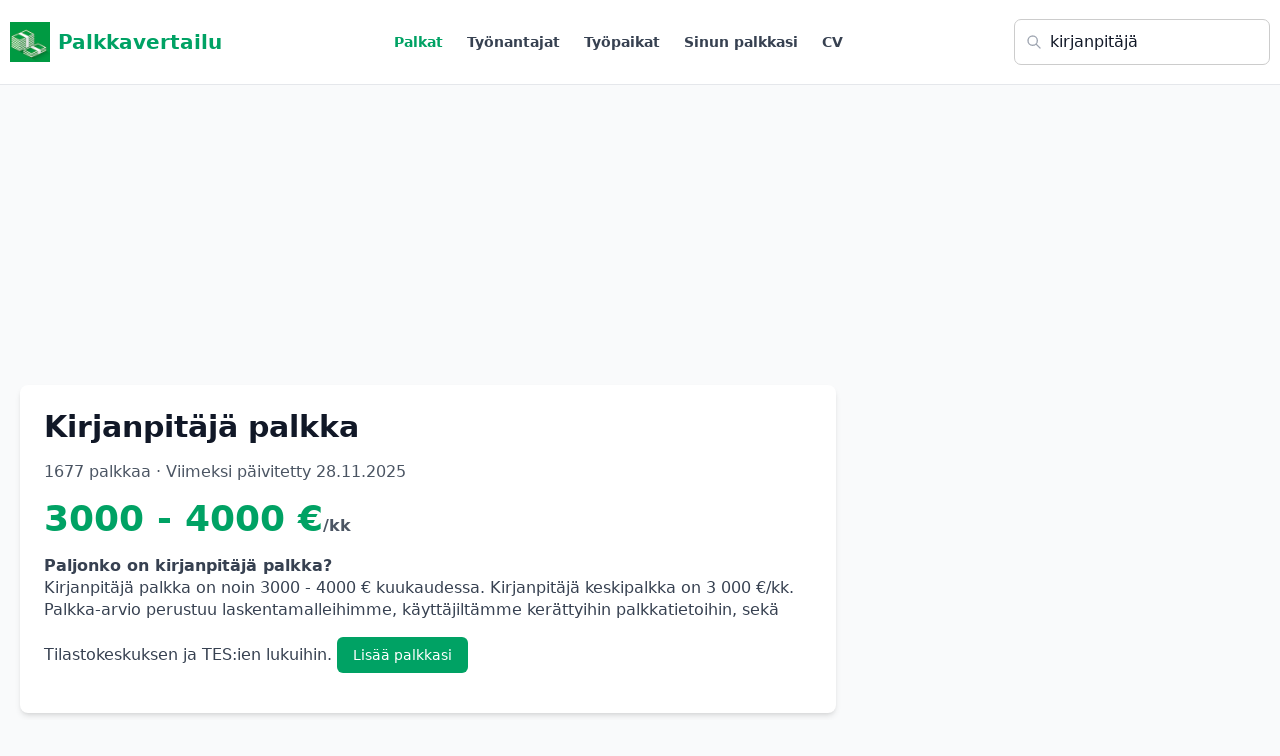

--- FILE ---
content_type: text/html; charset=UTF-8
request_url: https://palkkavertailu.com/palkka/kirjanpit%C3%A4j%C3%A4
body_size: 11796
content:
<!DOCTYPE html>
<html lang="fi">
<head>
<meta charset="utf-8">
<title>Kirjanpitäjä palkka - Palkkavertailu</title>

<!-- Google tag (gtag.js) -->
<script async src="https://www.googletagmanager.com/gtag/js?id=G-FW639SSE5T"></script>
<script>
  window.dataLayer = window.dataLayer || [];
  function gtag(){dataLayer.push(arguments);}
  gtag('js', new Date());

  gtag('config', 'G-FW639SSE5T');
</script>

  <script async src="https://pagead2.googlesyndication.com/pagead/js/adsbygoogle.js?client=ca-pub-3653608111345716" crossorigin="anonymous"></script>
<meta name="description" content="Kirjanpitäjä palkka. 1677 Kirjanpitäjä palkkaa nimettömiltä työntekijöiltä. Paljonko kirjanpitäjä saa palkkaa?"/>
<meta name="viewport" content="width=device-width,initial-scale=1">

<style>
*,:after,:before{--tw-border-spacing-x:0;--tw-border-spacing-y:0;--tw-translate-x:0;--tw-translate-y:0;--tw-rotate:0;--tw-skew-x:0;--tw-skew-y:0;--tw-scale-x:1;--tw-scale-y:1;--tw-pan-x: ;--tw-pan-y: ;--tw-pinch-zoom: ;--tw-scroll-snap-strictness:proximity;--tw-gradient-from-position: ;--tw-gradient-via-position: ;--tw-gradient-to-position: ;--tw-ordinal: ;--tw-slashed-zero: ;--tw-numeric-figure: ;--tw-numeric-spacing: ;--tw-numeric-fraction: ;--tw-ring-inset: ;--tw-ring-offset-width:0px;--tw-ring-offset-color:#fff;--tw-ring-color:rgba(59,130,246,.5);--tw-ring-offset-shadow:0 0 #0000;--tw-ring-shadow:0 0 #0000;--tw-shadow:0 0 #0000;--tw-shadow-colored:0 0 #0000;--tw-blur: ;--tw-brightness: ;--tw-contrast: ;--tw-grayscale: ;--tw-hue-rotate: ;--tw-invert: ;--tw-saturate: ;--tw-sepia: ;--tw-drop-shadow: ;--tw-backdrop-blur: ;--tw-backdrop-brightness: ;--tw-backdrop-contrast: ;--tw-backdrop-grayscale: ;--tw-backdrop-hue-rotate: ;--tw-backdrop-invert: ;--tw-backdrop-opacity: ;--tw-backdrop-saturate: ;--tw-backdrop-sepia: ;--tw-contain-size: ;--tw-contain-layout: ;--tw-contain-paint: ;--tw-contain-style: }::backdrop{--tw-border-spacing-x:0;--tw-border-spacing-y:0;--tw-translate-x:0;--tw-translate-y:0;--tw-rotate:0;--tw-skew-x:0;--tw-skew-y:0;--tw-scale-x:1;--tw-scale-y:1;--tw-pan-x: ;--tw-pan-y: ;--tw-pinch-zoom: ;--tw-scroll-snap-strictness:proximity;--tw-gradient-from-position: ;--tw-gradient-via-position: ;--tw-gradient-to-position: ;--tw-ordinal: ;--tw-slashed-zero: ;--tw-numeric-figure: ;--tw-numeric-spacing: ;--tw-numeric-fraction: ;--tw-ring-inset: ;--tw-ring-offset-width:0px;--tw-ring-offset-color:#fff;--tw-ring-color:rgba(59,130,246,.5);--tw-ring-offset-shadow:0 0 #0000;--tw-ring-shadow:0 0 #0000;--tw-shadow:0 0 #0000;--tw-shadow-colored:0 0 #0000;--tw-blur: ;--tw-brightness: ;--tw-contrast: ;--tw-grayscale: ;--tw-hue-rotate: ;--tw-invert: ;--tw-saturate: ;--tw-sepia: ;--tw-drop-shadow: ;--tw-backdrop-blur: ;--tw-backdrop-brightness: ;--tw-backdrop-contrast: ;--tw-backdrop-grayscale: ;--tw-backdrop-hue-rotate: ;--tw-backdrop-invert: ;--tw-backdrop-opacity: ;--tw-backdrop-saturate: ;--tw-backdrop-sepia: ;--tw-contain-size: ;--tw-contain-layout: ;--tw-contain-paint: ;--tw-contain-style: }/*! tailwindcss v3.4.18 | MIT License | https://tailwindcss.com*/*,:after,:before{box-sizing:border-box;border:0 solid #e5e7eb}:after,:before{--tw-content:""}:host,html{line-height:1.5;-webkit-text-size-adjust:100%;-moz-tab-size:4;-o-tab-size:4;tab-size:4;font-family:ui-sans-serif,system-ui,sans-serif,Apple Color Emoji,Segoe UI Emoji,Segoe UI Symbol,Noto Color Emoji;font-feature-settings:normal;font-variation-settings:normal;-webkit-tap-highlight-color:transparent}body{margin:0;line-height:inherit}hr{height:0;color:inherit;border-top-width:1px}abbr:where([title]){-webkit-text-decoration:underline dotted;text-decoration:underline dotted}h1,h2,h3,h4,h5,h6{font-size:inherit;font-weight:inherit}a{color:inherit;text-decoration:inherit}b,strong{font-weight:bolder}code,kbd,pre,samp{font-family:ui-monospace,SFMono-Regular,Menlo,Monaco,Consolas,Liberation Mono,Courier New,monospace;font-feature-settings:normal;font-variation-settings:normal;font-size:1em}small{font-size:80%}sub,sup{font-size:75%;line-height:0;position:relative;vertical-align:baseline}sub{bottom:-.25em}sup{top:-.5em}table{text-indent:0;border-color:inherit;border-collapse:collapse}button,input,optgroup,select,textarea{font-family:inherit;font-feature-settings:inherit;font-variation-settings:inherit;font-size:100%;font-weight:inherit;line-height:inherit;letter-spacing:inherit;color:inherit;margin:0;padding:0}button,select{text-transform:none}button,input:where([type=button]),input:where([type=reset]),input:where([type=submit]){-webkit-appearance:button;background-color:transparent;background-image:none}:-moz-focusring{outline:auto}:-moz-ui-invalid{box-shadow:none}progress{vertical-align:baseline}::-webkit-inner-spin-button,::-webkit-outer-spin-button{height:auto}[type=search]{-webkit-appearance:textfield;outline-offset:-2px}::-webkit-search-decoration{-webkit-appearance:none}::-webkit-file-upload-button{-webkit-appearance:button;font:inherit}summary{display:list-item}blockquote,dd,dl,figure,h1,h2,h3,h4,h5,h6,hr,p,pre{margin:0}fieldset{margin:0}fieldset,legend{padding:0}menu,ol,ul{list-style:none;margin:0;padding:0}dialog{padding:0}textarea{resize:vertical}input::-moz-placeholder,textarea::-moz-placeholder{opacity:1;color:#9ca3af}input::placeholder,textarea::placeholder{opacity:1;color:#9ca3af}[role=button],button{cursor:pointer}:disabled{cursor:default}audio,canvas,embed,iframe,img,object,svg,video{display:block;vertical-align:middle}img,video{max-width:100%;height:auto}[hidden]:where(:not([hidden=until-found])){display:none}.container{width:100%}@media (min-width:1280px){.container{max-width:1280px}}.visible{visibility:visible}.collapse{visibility:collapse}.fixed{position:fixed}.absolute{position:absolute}.relative{position:relative}.inset-0{inset:0}.left-2\.5{left:.625rem}.left-3{left:.75rem}.right-4{right:1rem}.top-0{top:0}.top-1\/2{top:50%}.top-2\.5{top:.625rem}.top-4{top:1rem}.z-\[100\]{z-index:100}.mx-2{margin-left:.5rem;margin-right:.5rem}.mx-auto{margin-left:auto;margin-right:auto}.my-4{margin-top:1rem;margin-bottom:1rem}.mb-1{margin-bottom:.25rem}.mb-12{margin-bottom:3rem}.mb-16{margin-bottom:4rem}.mb-2{margin-bottom:.5rem}.mb-3{margin-bottom:.75rem}.mb-4{margin-bottom:1rem}.mb-6{margin-bottom:1.5rem}.mb-8{margin-bottom:2rem}.ml-2{margin-left:.5rem}.ml-3{margin-left:.75rem}.ml-5{margin-left:1.25rem}.ml-6{margin-left:1.5rem}.ml-auto{margin-left:auto}.mr-1{margin-right:.25rem}.mr-2{margin-right:.5rem}.mr-3{margin-right:.75rem}.mt-1{margin-top:.25rem}.mt-16{margin-top:4rem}.mt-2{margin-top:.5rem}.mt-3{margin-top:.75rem}.mt-4{margin-top:1rem}.mt-6{margin-top:1.5rem}.mt-8{margin-top:2rem}.line-clamp-3{overflow:hidden;display:-webkit-box;-webkit-box-orient:vertical;-webkit-line-clamp:3}.block{display:block}.inline-block{display:inline-block}.flex{display:flex}.inline-flex{display:inline-flex}.table{display:table}.grid{display:grid}.hidden{display:none}.h-10{height:2.5rem}.h-12{height:3rem}.h-16{height:4rem}.h-2{height:.5rem}.h-2\.5{height:.625rem}.h-4{height:1rem}.h-5{height:1.25rem}.h-6{height:1.5rem}.h-8{height:2rem}.h-\[calc\(100vh-3\.5rem\)\]{height:calc(100vh - 3.5rem)}.h-dvh{height:100dvh}.h-full{height:100%}.max-h-screen{max-height:100vh}.min-h-0{min-height:0}.min-h-\[150px\]{min-height:150px}.min-h-full{min-height:100%}.min-h-screen{min-height:100vh}.w-12{width:3rem}.w-16{width:4rem}.w-32{width:8rem}.w-4{width:1rem}.w-5{width:1.25rem}.w-6{width:1.5rem}.w-64{width:16rem}.w-8{width:2rem}.w-full{width:100%}.w-screen{width:100vw}.min-w-full{min-width:100%}.max-w-2xl{max-width:42rem}.max-w-3xl{max-width:48rem}.max-w-4xl{max-width:56rem}.max-w-7xl{max-width:80rem}.max-w-\[1280px\]{max-width:1280px}.max-w-\[350px\]{max-width:350px}.flex-1{flex:1 1 0%}.flex-shrink{flex-shrink:1}.flex-shrink-0{flex-shrink:0}.flex-grow{flex-grow:1}.border-collapse{border-collapse:collapse}.-translate-y-1\/2{--tw-translate-y:-50%}.-translate-y-1\/2,.transform{transform:translate(var(--tw-translate-x),var(--tw-translate-y)) rotate(var(--tw-rotate)) skewX(var(--tw-skew-x)) skewY(var(--tw-skew-y)) scaleX(var(--tw-scale-x)) scaleY(var(--tw-scale-y))}@keyframes pulse{50%{opacity:.5}}.animate-pulse{animation:pulse 2s cubic-bezier(.4,0,.6,1) infinite}.select-none{-webkit-user-select:none;-moz-user-select:none;user-select:none}.resize{resize:both}.list-inside{list-style-position:inside}.list-decimal{list-style-type:decimal}.list-disc{list-style-type:disc}.grid-cols-1{grid-template-columns:repeat(1,minmax(0,1fr))}.grid-cols-2{grid-template-columns:repeat(2,minmax(0,1fr))}.grid-cols-3{grid-template-columns:repeat(3,minmax(0,1fr))}.grid-cols-4{grid-template-columns:repeat(4,minmax(0,1fr))}.flex-col{flex-direction:column}.flex-col-reverse{flex-direction:column-reverse}.flex-wrap{flex-wrap:wrap}.items-start{align-items:flex-start}.items-end{align-items:flex-end}.items-center{align-items:center}.items-baseline{align-items:baseline}.justify-center{justify-content:center}.justify-between{justify-content:space-between}.gap-1{gap:.25rem}.gap-2{gap:.5rem}.gap-4{gap:1rem}.gap-6{gap:1.5rem}.gap-8{gap:2rem}.space-x-2>:not([hidden])~:not([hidden]){--tw-space-x-reverse:0;margin-right:calc(.5rem*var(--tw-space-x-reverse));margin-left:calc(.5rem*(1 - var(--tw-space-x-reverse)))}.space-x-4>:not([hidden])~:not([hidden]){--tw-space-x-reverse:0;margin-right:calc(1rem*var(--tw-space-x-reverse));margin-left:calc(1rem*(1 - var(--tw-space-x-reverse)))}.space-x-6>:not([hidden])~:not([hidden]){--tw-space-x-reverse:0;margin-right:calc(1.5rem*var(--tw-space-x-reverse));margin-left:calc(1.5rem*(1 - var(--tw-space-x-reverse)))}.space-x-8>:not([hidden])~:not([hidden]){--tw-space-x-reverse:0;margin-right:calc(2rem*var(--tw-space-x-reverse));margin-left:calc(2rem*(1 - var(--tw-space-x-reverse)))}.space-y-0>:not([hidden])~:not([hidden]){--tw-space-y-reverse:0;margin-top:calc(0px*(1 - var(--tw-space-y-reverse)));margin-bottom:calc(0px*var(--tw-space-y-reverse))}.space-y-0\.5>:not([hidden])~:not([hidden]){--tw-space-y-reverse:0;margin-top:calc(.125rem*(1 - var(--tw-space-y-reverse)));margin-bottom:calc(.125rem*var(--tw-space-y-reverse))}.space-y-1>:not([hidden])~:not([hidden]){--tw-space-y-reverse:0;margin-top:calc(.25rem*(1 - var(--tw-space-y-reverse)));margin-bottom:calc(.25rem*var(--tw-space-y-reverse))}.space-y-16>:not([hidden])~:not([hidden]){--tw-space-y-reverse:0;margin-top:calc(4rem*(1 - var(--tw-space-y-reverse)));margin-bottom:calc(4rem*var(--tw-space-y-reverse))}.space-y-2>:not([hidden])~:not([hidden]){--tw-space-y-reverse:0;margin-top:calc(.5rem*(1 - var(--tw-space-y-reverse)));margin-bottom:calc(.5rem*var(--tw-space-y-reverse))}.space-y-3>:not([hidden])~:not([hidden]){--tw-space-y-reverse:0;margin-top:calc(.75rem*(1 - var(--tw-space-y-reverse)));margin-bottom:calc(.75rem*var(--tw-space-y-reverse))}.space-y-4>:not([hidden])~:not([hidden]){--tw-space-y-reverse:0;margin-top:calc(1rem*(1 - var(--tw-space-y-reverse)));margin-bottom:calc(1rem*var(--tw-space-y-reverse))}.space-y-6>:not([hidden])~:not([hidden]){--tw-space-y-reverse:0;margin-top:calc(1.5rem*(1 - var(--tw-space-y-reverse)));margin-bottom:calc(1.5rem*var(--tw-space-y-reverse))}.space-y-8>:not([hidden])~:not([hidden]){--tw-space-y-reverse:0;margin-top:calc(2rem*(1 - var(--tw-space-y-reverse)));margin-bottom:calc(2rem*var(--tw-space-y-reverse))}.divide-y>:not([hidden])~:not([hidden]){--tw-divide-y-reverse:0;border-top-width:calc(1px*(1 - var(--tw-divide-y-reverse)));border-bottom-width:calc(1px*var(--tw-divide-y-reverse))}.divide-gray-200>:not([hidden])~:not([hidden]){--tw-divide-opacity:1;border-color:rgb(229 231 235/var(--tw-divide-opacity,1))}.overflow-hidden{overflow:hidden}.overflow-x-auto{overflow-x:auto}.whitespace-nowrap{white-space:nowrap}.text-balance{text-wrap:balance}.rounded{border-radius:.25rem}.rounded-full{border-radius:9999px}.rounded-lg{border-radius:.5rem}.rounded-md{border-radius:.375rem}.rounded-t{border-top-left-radius:.25rem;border-top-right-radius:.25rem}.rounded-t-lg{border-top-left-radius:.5rem;border-top-right-radius:.5rem}.border{border-width:1px}.border-2{border-width:2px}.border-b{border-bottom-width:1px}.border-b-2{border-bottom-width:2px}.border-l-2{border-left-width:2px}.border-l-4{border-left-width:4px}.border-t{border-top-width:1px}.border-blue-200{--tw-border-opacity:1;border-color:rgb(191 219 254/var(--tw-border-opacity,1))}.border-gray-100{--tw-border-opacity:1;border-color:rgb(243 244 246/var(--tw-border-opacity,1))}.border-gray-200{--tw-border-opacity:1;border-color:rgb(229 231 235/var(--tw-border-opacity,1))}.border-gray-300{--tw-border-opacity:1;border-color:rgb(209 213 219/var(--tw-border-opacity,1))}.border-green-200{--tw-border-opacity:1;border-color:rgb(187 247 208/var(--tw-border-opacity,1))}.border-indigo-100{--tw-border-opacity:1;border-color:rgb(224 231 255/var(--tw-border-opacity,1))}.border-indigo-200{--tw-border-opacity:1;border-color:rgb(199 210 254/var(--tw-border-opacity,1))}.border-indigo-600{--tw-border-opacity:1;border-color:rgb(79 70 229/var(--tw-border-opacity,1))}.border-primary{--tw-border-opacity:1;border-color:rgb(0 162 100/var(--tw-border-opacity,1))}.border-red-500{--tw-border-opacity:1;border-color:rgb(239 68 68/var(--tw-border-opacity,1))}.border-transparent{border-color:transparent}.bg-black{--tw-bg-opacity:1;background-color:rgb(0 0 0/var(--tw-bg-opacity,1))}.bg-blue-100{--tw-bg-opacity:1;background-color:rgb(219 234 254/var(--tw-bg-opacity,1))}.bg-blue-50{--tw-bg-opacity:1;background-color:rgb(239 246 255/var(--tw-bg-opacity,1))}.bg-blue-600{--tw-bg-opacity:1;background-color:rgb(37 99 235/var(--tw-bg-opacity,1))}.bg-gray-100{--tw-bg-opacity:1;background-color:rgb(243 244 246/var(--tw-bg-opacity,1))}.bg-gray-200{--tw-bg-opacity:1;background-color:rgb(229 231 235/var(--tw-bg-opacity,1))}.bg-gray-50{--tw-bg-opacity:1;background-color:rgb(249 250 251/var(--tw-bg-opacity,1))}.bg-green-100{--tw-bg-opacity:1;background-color:rgb(220 252 231/var(--tw-bg-opacity,1))}.bg-green-50{--tw-bg-opacity:1;background-color:rgb(240 253 244/var(--tw-bg-opacity,1))}.bg-green-500{--tw-bg-opacity:1;background-color:rgb(34 197 94/var(--tw-bg-opacity,1))}.bg-indigo-50{--tw-bg-opacity:1;background-color:rgb(238 242 255/var(--tw-bg-opacity,1))}.bg-indigo-600{--tw-bg-opacity:1;background-color:rgb(79 70 229/var(--tw-bg-opacity,1))}.bg-primary{--tw-bg-opacity:1;background-color:rgb(0 162 100/var(--tw-bg-opacity,1))}.bg-primary\/10{background-color:rgba(0,162,100,.1)}.bg-purple-100{--tw-bg-opacity:1;background-color:rgb(243 232 255/var(--tw-bg-opacity,1))}.bg-red-50{--tw-bg-opacity:1;background-color:rgb(254 242 242/var(--tw-bg-opacity,1))}.bg-white{--tw-bg-opacity:1;background-color:rgb(255 255 255/var(--tw-bg-opacity,1))}.bg-gradient-to-br{background-image:linear-gradient(to bottom right,var(--tw-gradient-stops))}.bg-gradient-to-r{background-image:linear-gradient(to right,var(--tw-gradient-stops))}.from-green-50{--tw-gradient-from:#f0fdf4 var(--tw-gradient-from-position);--tw-gradient-to:rgba(240,253,244,0) var(--tw-gradient-to-position);--tw-gradient-stops:var(--tw-gradient-from),var(--tw-gradient-to)}.to-blue-50{--tw-gradient-to:#eff6ff var(--tw-gradient-to-position)}.p-4{padding:1rem}.p-6{padding:1.5rem}.p-8{padding:2rem}.px-2{padding-left:.5rem;padding-right:.5rem}.px-3{padding-left:.75rem;padding-right:.75rem}.px-4{padding-left:1rem;padding-right:1rem}.px-6{padding-left:1.5rem;padding-right:1.5rem}.px-8{padding-left:2rem;padding-right:2rem}.py-1{padding-top:.25rem;padding-bottom:.25rem}.py-16{padding-top:4rem;padding-bottom:4rem}.py-2{padding-top:.5rem;padding-bottom:.5rem}.py-3{padding-top:.75rem;padding-bottom:.75rem}.py-4{padding-top:1rem;padding-bottom:1rem}.py-6{padding-top:1.5rem;padding-bottom:1.5rem}.py-8{padding-top:2rem;padding-bottom:2rem}.pb-12{padding-bottom:3rem}.pb-2{padding-bottom:.5rem}.pb-3{padding-bottom:.75rem}.pb-4{padding-bottom:1rem}.pb-6{padding-bottom:1.5rem}.pl-10{padding-left:2.5rem}.pl-4{padding-left:1rem}.pl-5{padding-left:1.25rem}.pl-6{padding-left:1.5rem}.pl-8{padding-left:2rem}.pl-9{padding-left:2.25rem}.pr-3{padding-right:.75rem}.pr-4{padding-right:1rem}.pt-2{padding-top:.5rem}.pt-4{padding-top:1rem}.pt-6{padding-top:1.5rem}.text-left{text-align:left}.text-center{text-align:center}.text-right{text-align:right}.font-mono{font-family:ui-monospace,SFMono-Regular,Menlo,Monaco,Consolas,Liberation Mono,Courier New,monospace}.font-sans{font-family:ui-sans-serif,system-ui,sans-serif,Apple Color Emoji,Segoe UI Emoji,Segoe UI Symbol,Noto Color Emoji}.font-serif{font-family:ui-serif,Georgia,Cambria,Times New Roman,Times,serif}.text-2xl{font-size:1.5rem;line-height:2rem}.text-3xl{font-size:1.875rem;line-height:2.25rem}.text-4xl{font-size:2.25rem;line-height:2.5rem}.text-base{font-size:1rem;line-height:1.5rem}.text-lg{font-size:1.125rem;line-height:1.75rem}.text-sm{font-size:.875rem;line-height:1.25rem}.text-xl{font-size:1.25rem;line-height:1.75rem}.text-xs{font-size:.75rem;line-height:1rem}.font-bold{font-weight:700}.font-light{font-weight:300}.font-medium{font-weight:500}.font-normal{font-weight:400}.font-semibold{font-weight:600}.uppercase{text-transform:uppercase}.lowercase{text-transform:lowercase}.italic{font-style:italic}.leading-relaxed{line-height:1.625}.tracking-tight{letter-spacing:-.025em}.tracking-wider{letter-spacing:.05em}.text-blue-600{--tw-text-opacity:1;color:rgb(37 99 235/var(--tw-text-opacity,1))}.text-blue-800{--tw-text-opacity:1;color:rgb(30 64 175/var(--tw-text-opacity,1))}.text-gray-300{--tw-text-opacity:1;color:rgb(209 213 219/var(--tw-text-opacity,1))}.text-gray-400{--tw-text-opacity:1;color:rgb(156 163 175/var(--tw-text-opacity,1))}.text-gray-500{--tw-text-opacity:1;color:rgb(107 114 128/var(--tw-text-opacity,1))}.text-gray-600{--tw-text-opacity:1;color:rgb(75 85 99/var(--tw-text-opacity,1))}.text-gray-700{--tw-text-opacity:1;color:rgb(55 65 81/var(--tw-text-opacity,1))}.text-gray-800{--tw-text-opacity:1;color:rgb(31 41 55/var(--tw-text-opacity,1))}.text-gray-900{--tw-text-opacity:1;color:rgb(17 24 39/var(--tw-text-opacity,1))}.text-green-500{--tw-text-opacity:1;color:rgb(34 197 94/var(--tw-text-opacity,1))}.text-green-600{--tw-text-opacity:1;color:rgb(22 163 74/var(--tw-text-opacity,1))}.text-indigo-500{--tw-text-opacity:1;color:rgb(99 102 241/var(--tw-text-opacity,1))}.text-indigo-600{--tw-text-opacity:1;color:rgb(79 70 229/var(--tw-text-opacity,1))}.text-indigo-700{--tw-text-opacity:1;color:rgb(67 56 202/var(--tw-text-opacity,1))}.text-primary{--tw-text-opacity:1;color:rgb(0 162 100/var(--tw-text-opacity,1))}.text-purple-600{--tw-text-opacity:1;color:rgb(147 51 234/var(--tw-text-opacity,1))}.text-red-400{--tw-text-opacity:1;color:rgb(248 113 113/var(--tw-text-opacity,1))}.text-red-500{--tw-text-opacity:1;color:rgb(239 68 68/var(--tw-text-opacity,1))}.text-red-800{--tw-text-opacity:1;color:rgb(153 27 27/var(--tw-text-opacity,1))}.text-white{--tw-text-opacity:1;color:rgb(255 255 255/var(--tw-text-opacity,1))}.text-yellow-400{--tw-text-opacity:1;color:rgb(250 204 21/var(--tw-text-opacity,1))}.underline{text-decoration-line:underline}.antialiased{-webkit-font-smoothing:antialiased;-moz-osx-font-smoothing:grayscale}.opacity-0{opacity:0}.shadow{--tw-shadow:0 1px 3px 0 rgba(0,0,0,.1),0 1px 2px -1px rgba(0,0,0,.1);--tw-shadow-colored:0 1px 3px 0 var(--tw-shadow-color),0 1px 2px -1px var(--tw-shadow-color)}.shadow,.shadow-lg{box-shadow:var(--tw-ring-offset-shadow,0 0 #0000),var(--tw-ring-shadow,0 0 #0000),var(--tw-shadow)}.shadow-lg{--tw-shadow:0 10px 15px -3px rgba(0,0,0,.1),0 4px 6px -4px rgba(0,0,0,.1);--tw-shadow-colored:0 10px 15px -3px var(--tw-shadow-color),0 4px 6px -4px var(--tw-shadow-color)}.shadow-md{--tw-shadow:0 4px 6px -1px rgba(0,0,0,.1),0 2px 4px -2px rgba(0,0,0,.1);--tw-shadow-colored:0 4px 6px -1px var(--tw-shadow-color),0 2px 4px -2px var(--tw-shadow-color)}.shadow-md,.shadow-none{box-shadow:var(--tw-ring-offset-shadow,0 0 #0000),var(--tw-ring-shadow,0 0 #0000),var(--tw-shadow)}.shadow-none{--tw-shadow:0 0 #0000;--tw-shadow-colored:0 0 #0000}.shadow-sm{--tw-shadow:0 1px 2px 0 rgba(0,0,0,.05);--tw-shadow-colored:0 1px 2px 0 var(--tw-shadow-color);box-shadow:var(--tw-ring-offset-shadow,0 0 #0000),var(--tw-ring-shadow,0 0 #0000),var(--tw-shadow)}.outline-none{outline:2px solid transparent;outline-offset:2px}.outline{outline-style:solid}.blur{--tw-blur:blur(8px)}.blur,.filter{filter:var(--tw-blur) var(--tw-brightness) var(--tw-contrast) var(--tw-grayscale) var(--tw-hue-rotate) var(--tw-invert) var(--tw-saturate) var(--tw-sepia) var(--tw-drop-shadow)}.transition{transition-property:color,background-color,border-color,text-decoration-color,fill,stroke,opacity,box-shadow,transform,filter,-webkit-backdrop-filter;transition-property:color,background-color,border-color,text-decoration-color,fill,stroke,opacity,box-shadow,transform,filter,backdrop-filter;transition-property:color,background-color,border-color,text-decoration-color,fill,stroke,opacity,box-shadow,transform,filter,backdrop-filter,-webkit-backdrop-filter;transition-timing-function:cubic-bezier(.4,0,.2,1);transition-duration:.15s}.transition-all{transition-property:all;transition-timing-function:cubic-bezier(.4,0,.2,1);transition-duration:.15s}.transition-colors{transition-property:color,background-color,border-color,text-decoration-color,fill,stroke;transition-timing-function:cubic-bezier(.4,0,.2,1);transition-duration:.15s}.transition-opacity{transition-property:opacity;transition-timing-function:cubic-bezier(.4,0,.2,1);transition-duration:.15s}.transition-shadow{transition-property:box-shadow;transition-timing-function:cubic-bezier(.4,0,.2,1);transition-duration:.15s}.transition-transform{transition-property:transform;transition-timing-function:cubic-bezier(.4,0,.2,1)}.duration-150,.transition-transform{transition-duration:.15s}.duration-200{transition-duration:.2s}.ease-in-out{transition-timing-function:cubic-bezier(.4,0,.2,1)}.last\:border-0:last-child{border-width:0}.last\:pb-0:last-child{padding-bottom:0}.hover\:scale-105:hover{--tw-scale-x:1.05;--tw-scale-y:1.05;transform:translate(var(--tw-translate-x),var(--tw-translate-y)) rotate(var(--tw-rotate)) skewX(var(--tw-skew-x)) skewY(var(--tw-skew-y)) scaleX(var(--tw-scale-x)) scaleY(var(--tw-scale-y))}.hover\:border-gray-300:hover{--tw-border-opacity:1;border-color:rgb(209 213 219/var(--tw-border-opacity,1))}.hover\:border-green-500:hover{--tw-border-opacity:1;border-color:rgb(34 197 94/var(--tw-border-opacity,1))}.hover\:bg-blue-700:hover{--tw-bg-opacity:1;background-color:rgb(29 78 216/var(--tw-bg-opacity,1))}.hover\:bg-gray-200:hover{--tw-bg-opacity:1;background-color:rgb(229 231 235/var(--tw-bg-opacity,1))}.hover\:bg-gray-50:hover{--tw-bg-opacity:1;background-color:rgb(249 250 251/var(--tw-bg-opacity,1))}.hover\:bg-gray-900:hover{--tw-bg-opacity:1;background-color:rgb(17 24 39/var(--tw-bg-opacity,1))}.hover\:bg-green-600:hover{--tw-bg-opacity:1;background-color:rgb(22 163 74/var(--tw-bg-opacity,1))}.hover\:bg-primary:hover{--tw-bg-opacity:1;background-color:rgb(0 162 100/var(--tw-bg-opacity,1))}.hover\:text-gray-600:hover{--tw-text-opacity:1;color:rgb(75 85 99/var(--tw-text-opacity,1))}.hover\:text-green-600:hover{--tw-text-opacity:1;color:rgb(22 163 74/var(--tw-text-opacity,1))}.hover\:text-green-700:hover{--tw-text-opacity:1;color:rgb(21 128 61/var(--tw-text-opacity,1))}.hover\:text-primary:hover{--tw-text-opacity:1;color:rgb(0 162 100/var(--tw-text-opacity,1))}.hover\:text-white:hover{--tw-text-opacity:1;color:rgb(255 255 255/var(--tw-text-opacity,1))}.hover\:underline:hover{text-decoration-line:underline}.hover\:shadow-lg:hover{--tw-shadow:0 10px 15px -3px rgba(0,0,0,.1),0 4px 6px -4px rgba(0,0,0,.1);--tw-shadow-colored:0 10px 15px -3px var(--tw-shadow-color),0 4px 6px -4px var(--tw-shadow-color)}.hover\:shadow-lg:hover,.hover\:shadow-md:hover{box-shadow:var(--tw-ring-offset-shadow,0 0 #0000),var(--tw-ring-shadow,0 0 #0000),var(--tw-shadow)}.hover\:shadow-md:hover{--tw-shadow:0 4px 6px -1px rgba(0,0,0,.1),0 2px 4px -2px rgba(0,0,0,.1);--tw-shadow-colored:0 4px 6px -1px var(--tw-shadow-color),0 2px 4px -2px var(--tw-shadow-color)}.focus\:border-green-500:focus{--tw-border-opacity:1;border-color:rgb(34 197 94/var(--tw-border-opacity,1))}.focus\:border-transparent:focus{border-color:transparent}.focus\:outline-none:focus{outline:2px solid transparent;outline-offset:2px}.focus\:ring-2:focus{--tw-ring-offset-shadow:var(--tw-ring-inset) 0 0 0 var(--tw-ring-offset-width) var(--tw-ring-offset-color);--tw-ring-shadow:var(--tw-ring-inset) 0 0 0 calc(2px + var(--tw-ring-offset-width)) var(--tw-ring-color);box-shadow:var(--tw-ring-offset-shadow),var(--tw-ring-shadow),var(--tw-shadow,0 0 #0000)}.focus\:ring-green-500:focus{--tw-ring-opacity:1;--tw-ring-color:rgb(34 197 94/var(--tw-ring-opacity,1))}.focus\:ring-primary:focus{--tw-ring-opacity:1;--tw-ring-color:rgb(0 162 100/var(--tw-ring-opacity,1))}@media (min-width:640px){.sm\:bottom-0{bottom:0}.sm\:right-0{right:0}.sm\:top-auto{top:auto}.sm\:col-span-2{grid-column:span 2/span 2}.sm\:h-full{height:100%}.sm\:w-auto{width:auto}.sm\:grid-cols-2{grid-template-columns:repeat(2,minmax(0,1fr))}.sm\:grid-cols-3{grid-template-columns:repeat(3,minmax(0,1fr))}.sm\:flex-row{flex-direction:row}.sm\:flex-col{flex-direction:column}.sm\:items-center{align-items:center}.sm\:px-3{padding-left:.75rem;padding-right:.75rem}}@media (min-width:768px){.md\:col-span-2{grid-column:span 2/span 2}.md\:block{display:block}.md\:flex{display:flex}.md\:hidden{display:none}.md\:w-auto{width:auto}.md\:grid-cols-2{grid-template-columns:repeat(2,minmax(0,1fr))}.md\:grid-cols-3{grid-template-columns:repeat(3,minmax(0,1fr))}.md\:flex-row{flex-direction:row}.md\:items-start{align-items:flex-start}.md\:justify-between{justify-content:space-between}.md\:text-2xl{font-size:1.5rem;line-height:2rem}.md\:text-5xl{font-size:3rem;line-height:1}.md\:text-xl{font-size:1.25rem;line-height:1.75rem}}@media (min-width:1024px){.lg\:w-80{width:20rem}.lg\:max-w-\[420px\]{max-width:420px}.lg\:grid-cols-4{grid-template-columns:repeat(4,minmax(0,1fr))}.lg\:flex-row{flex-direction:row}.lg\:text-2xl{font-size:1.5rem;line-height:2rem}}body{font-family:system-ui,"Roboto","Oxygen","Ubuntu","Cantarell","Open Sans","Helvetica Neue",sans-serif;background:#fff;color:#20262E;margin:0;}
#nav {background:#fff;}
#menu{font-size:.875rem;font-weight:500;}
#menu a{padding:1.2rem 0.7rem;text-decoration:none;display:inline-block;color:#333}
#menu a:hover{color:#666}
#q,#qc {font-size:16px;padding:10px;padding-left:35px;border:1px solid #ccc;border-radius:7px;}
#logo{margin:8px}
#logo a {color:#22c55e;font-size:1.25rem}
.gradient, .contentheader {max-width:970px;margin: 0 auto;padding:2em 2em 0;text-align:center;}
.salheader{max-width:1200px;margin:0 auto;background:#fff}
h1{font-size:170%;font-weight:700 !important}
.container{padding: 10px}
@media (max-width: 769px) {
	#q,#qc {width:77%; max-width:450px}
	.percnrs{display:none}
	#ptob{min-height:250px}
  .hideonmobile{display:none}
}
p{line-height:1.4rem}
#qform{ padding:10px 0; text-align:center}
@media(min-width: 770px) {
	#nav {padding-bottom:5px}
	#qform {margin-bottom:10px}
	#logonavi {display:flex;margin-top:5px}
	#main{display:flex;max-width:1200px}
	#mainhome{max-width:1200px;margin:0 auto}
	#nav {padding-bottom:1em}
	.maincolumn{width:100%;margin-right: 2rem;}
	.salheader{display:flex}
	.salheading{margin-right:4rem;width:50%}
	.percentiles{min-width:350px}
	#ptob{min-height:90px}
  .hideonmobile{display:block;min-height:250px}
}
@media(min-width: 1160px) {#nav {display:flex;justify-content:space-between}}
.graph {
    height: .4em;
    margin-top: 1px;
    background: #22c55e;
}


h2{font-size:140%;padding:.4em 0}select{padding:.2em;margin-top:.3em;font-size:16px}#main{margin:1rem auto 0}a{color:#22c55e;text-decoration:none}#nav{overflow:hidden;max-width:1200px;margin:0 auto}#logo a,#logo a:hover{text-decoration:none}
a:hover{text-decoration:underline;}.btn{padding:.8em 1em;font-size:100%;border:0;background:#2c63b9;color:#fff;cursor:pointer}hr{border:0;background:#ccc;height:1px}label{display:block}.field,textarea{padding:.4em;font-size:16px;width:100%;border:1px solid #c2c2c2;box-shadow:inset 0 1px 0 0 #e7e7e7;border-radius:2px;-webkit-box-sizing:border-box;-moz-box-sizing:border-box;box-sizing:border-box}@media(min-width:500px){label{width:180px;clear:both;float:left;padding-top:5px;margin-right:.4em}.field,textarea{width:320px}}
.small,small{color:#585858;font-size:0.8rem}
.large{font-size:125%}.salary-amount{font-weight:bold;white-space:nowrap}
table .light{font-size:smaller}.light,.lightc,.placeholder{color:#666}
input:focus,select:focus,textarea:focus{}.req{color:red}table{border-collapse:collapse;clear:both}.tablecontainer{content-visibility:auto;contain-intrinsic-size:1px 1000px;overflow-y:auto;_overflow:auto;margin:0 0 1em}.tablecontainer td{max-width:320px}.nowrap{white-space:nowrap}.headerwage{color: #22c55e;
  font-size: 2.25rem;
  font-weight: 700;margin:1rem 0}.contentheader a{color:inherit}.verticalmargin{margin-bottom:1em}table,tr{border:0}td,th{border:0;padding:.8em 0;vertical-align:top}th{text-align:left;font-size:10px;padding:0 .5em;text-align:left;border-top:0;font-weight:400;color:#888}td.sal{white-space:nowrap}.footer{color:#666;text-align:center;margin:2em;word-spacing:.4em}
img{border:0}.palkkalista{line-height:240%;font-size:100%}.palkkalista a{display:inline-block;float:left;width:295px}
.pagelinks{font-weight:700;text-align:center;margin-top:20px;font-size:100%;line-height:250%}.pagelinks a{padding:15px 20px;border-radius:3px;border:1px solid #ccc}
.notebox{background:#eee;padding:1em;-webkit-border-radius:2px;-moz-border-radius:2px;border-radius:2px}.notebox b{font-size:1.1em}.linedspacer{height:4px;border-bottom:1px solid #ccc}.rightcolumn{max-width:300px;min-width:300px;margin-bottom:2em}
.route{font-size:.9em;color:#777}.rightcolumn ul{margin:0;padding:0;list-style-type:none;line-height:240%}.rightcolumn a{color:#1861bf}.rightcolumn h4{margin-bottom:4px}
#qs{width:280px;-webkit-appearance:textfield;box-sizing:content-box}
.salariestable{border-collapse:collapse;margin:0 10px}
.jobtitle{border:none;margin:0}.site-date{font-size:11px;color:#999}#qbtn{font-size:16px}.key{width:320px}.tabs{padding:0 0 1em;overflow-y:auto;_overflow:auto;font-size:1.1rem;border-bottom:1px solid #ddd;margin-bottom:1em}.tabs a{padding:5px;color:#0c9a46;text-decoration:underline}.tabs a.sel{text-decoration:none;color:#555}.lastupdated{font-size:90%}.btnlink{display:inline-block;background:#1756a8;color:#fff;padding:.5em 1em;font-weight:700;text-decoration:none}.btnlink:hover{background:#0caa41;color:#fff;text-decoration:none}@media(max-width:480px){.fblike2{display:none}.bspot{float:none}.rightcolumn{float:none;width:auto}#logo{text-align:center;margin:8px}#logo a{border:none;padding:10px;font-size:20px}#nav{border:0;min-width:0;text-align:center}#menu{scrollbar-width: none;white-space:nowrap;overflow:scroll}#menu a{padding:10px}.salh1{display:none}.adresbelowsal{width:300px;height:250px;margin:0 auto}.btn{width:100%}}#qbtn{margin-left:-50px;margin-top:-10px;height:50px;width:50px;background:0 0;color:buttontext;border:0;-webkit-appearance:none}#qbtn span{display:inline-block;fill:#0caa41;height:24px;line-height:24px;position:relative;width:24px}#qbtn span svg{display:block;margin-top:5px}.avsal{line-height:150%;margin-bottom:10px}.avsal span{font-size:250%;color:#578300}.salh1{margin-bottom:5px}.employertable tr{border-bottom:1px solid #ccc}.subnav .sel{color:#000;text-decoration:none}h1#company{padding:30px;text-align:center;color:#fff;font-weight:400}.center{text-align:center}.letters a {padding:10px;display:inline-block}
.table {width:100%;font-size:80%}
.table td { border:5px solid #fff;}
.vistr td {vertical-align:bottom}
.vis {background:#22c55e;min-height:1px;}
.sums td {width:33.3%}
.salc{color:#444}
.autocomplete-suggestions {text-align:left; cursor:default; border:1px solid #ccc; border-top: 0; background: #fff; box-shadow: -1px 1px 3px rgba(0,0,0,.1);position:absolute; display:none; z-index:9999; max-height:500px; overflow:hidden; overflow-y:auto; box-sizing:border-box}.autocomplete-suggestion{display:block;position:relative; padding:.7rem; line-height: 23px; white-space:nowrap; overflow:hidden; text-overflow:ellipsis; font-size:1.02em; color:#333;font-weight:bold}.autocomplete-suggestion b { font-weight:normal}.autocomplete-suggestion.selected { background:#f0f0f0; }
#menu a.ilmoita{    -webkit-text-size-adjust: 100%;
tab-size: 4;
-webkit-tap-highlight-color: transparent;
box-sizing: border-box;
border-width: 0;
border-style: solid;
border-color: #e5e7eb;
font-family: inherit;
font-feature-settings: inherit;
font-variation-settings: inherit;
font-weight: inherit;
letter-spacing: inherit;
margin: 0;
text-transform: none;
-webkit-appearance: button;
background-image: none;
cursor: pointer;
border-radius: 0.375rem;
--tw-bg-opacity: 1;

background-color: rgb(34 197 94 / var(--tw-bg-opacity));
padding-left: 1rem;
padding-right: 1rem;
padding-top: 0.5rem;
padding-bottom: 0.5rem;
font-size: 0.875rem;
line-height: 1.25rem;
--tw-text-opacity: 1;
color:#fff;
--tw-space-x-reverse: 0;
margin-right: calc(1rem * var(--tw-space-x-reverse));
margin-left: calc(1rem * calc(1 - var(--tw-space-x-reverse)));}
</style>
<link rel="canonical" href="https://palkkavertailu.com/palkka/kirjanpitäjä">
<meta property="og:url" content="https://palkkavertailu.com/palkka/kirjanpitäjä">
<meta property="og:title" content="Kirjanpitäjä palkka - Palkkavertailu" />
<meta property="og:description" content="Kirjanpitäjä palkka. 1677 Kirjanpitäjä palkkaa nimettömiltä työntekijöiltä. Paljonko kirjanpitäjä saa palkkaa?"/><link rel="image_src" href="https://palkkavertailu.com/palkkavertailu.png">
<meta property="og:image" content="https://palkkavertailu.com/palkkavertailu.png">
<meta property="og:type" content="website"/>
<meta property="og:site_name" content="Palkkavertailu"/>
<meta property="fb:app_id" content="1376785125728298"/>
<link rel="apple-touch-icon" href="/96x-palkka.png"/>
<link rel="shortcut icon" href="/favicon.ico?" type="image/x-icon">
<link rel="icon" href="/96x-palkka.png" sizes="96x96">
<link rel="icon" href="/favicon.ico?" type="image/x-icon">
</head>

<body class="flex flex-col min-h-screen bg-gray-50 text-gray-900" data-instant-allow-external-links>

<header class="bg-white border-b">
    <div class="container mx-auto px-4 max-w-[1280px]">
        <div class="flex items-center justify-between h-16">
            <div class="flex items-center">
                <a href="/" class="flex items-center text-xl font-bold text-primary">
                    <img src="/96x-palkka.png" alt="Palkkavertailu" style="height:2.5rem;width:2.5rem;margin-right:8px;" />
                    Palkkavertailu
                </a>
            </div>
                        <nav class="hidden md:flex space-x-6 font-semibold">
                <a href="/palkat.php" class="text-sm font-semibold text-gray-700 hover:text-primary text-primary">Palkat</a>
                <a href="/yritysten-palkat.php" class="text-sm font-semibold text-gray-700 hover:text-primary">Työnantajat</a>
                <a href="/tyopaikat/kirjanpit%C3%A4j%C3%A4" class="text-sm font-semibold text-gray-700 hover:text-primary">Työpaikat</a>
                <a href="/add.php" class="text-sm font-semibold text-gray-700 hover:text-primary">Sinun palkkasi</a>
                <a href="/cv/" class="text-sm font-semibold text-gray-700 hover:text-primary">CV</a>
            </nav>
                        <div class="hidden md:flex items-center space-x-4">
                                <form class="relative" action="/haku.php">
                    <input type="hidden" name="cx" value="partner-pub-3653608111345716:7744384701" />
                    <input type="hidden" name="cof" value="FORID:10" />
                    <input type="hidden" name="ie" value="UTF-8" />
                    <svg xmlns="http://www.w3.org/2000/svg" class="absolute left-3 top-1/2 h-4 w-4 -translate-y-1/2 text-gray-400" fill="none" viewBox="0 0 24 24" stroke="currentColor">
                        <path stroke-linecap="round" stroke-linejoin="round" stroke-width="2" d="M21 21l-6-6m2-5a7 7 0 11-14 0 7 7 0 0114 0z" />
                    </svg>
                    <input type="search" name="q" id="q" placeholder="Etsi työpaikkoja..." class="w-64 pl-10 pr-3 py-2 border rounded-md" autocomplete="off" value="kirjanpitäjä" />
                </form>
                                            </div>
            <div class="md:hidden">
                <button id="mobile-menu-button" class="text-gray-500 hover:text-gray-600" aria-label="Avaa valikko" aria-expanded="false">
                    <svg xmlns="http://www.w3.org/2000/svg" class="h-6 w-6" fill="none" viewBox="0 0 24 24" stroke="currentColor">
                        <path stroke-linecap="round" stroke-linejoin="round" stroke-width="2" d="M4 6h16M4 12h16M4 18h16" />
                    </svg>
                </button>
            </div>
        </div>
    </div>
    <div id="mobile-menu" class="md:hidden hidden">
        <div class="px-2 pt-2 pb-3 space-y-1 sm:px-3">
                        <a href="/palkat.php" class="block px-3 py-2 rounded-md text-base font-medium text-gray-700 hover:text-primary hover:bg-gray-50">Palkat</a>
            <a href="/yritysten-palkat.php" class="block px-3 py-2 rounded-md text-base font-medium text-gray-700 hover:text-primary hover:bg-gray-50">Työnantajat</a>
            <a href="/tyopaikat/kirjanpit%C3%A4j%C3%A4" class="block px-3 py-2 rounded-md text-base font-medium text-gray-700 hover:text-primary hover:bg-gray-50">Työpaikat</a>
            <a href="/add.php" class="block px-3 py-2 rounded-md text-base font-medium text-gray-700 hover:text-primary hover:bg-gray-50">Sinun palkkasi</a>
            <a href="/cv/" class="block px-3 py-2 rounded-md text-base font-medium text-gray-700 hover:text-primary hover:bg-gray-50">CV</a>
                                </div>
                <div class="pt-4 pb-3 border-t border-gray-200">
            <div class="px-2 space-y-1">
                <form class="relative mt-3" action="/haku.php">
                    <input type="hidden" name="cx" value="partner-pub-3653608111345716:7744384701" />
                    <input type="hidden" name="cof" value="FORID:10" />
                    <input type="hidden" name="ie" value="UTF-8" />
                    <svg xmlns="http://www.w3.org/2000/svg" class="absolute left-3 top-1/2 h-4 w-4 -translate-y-1/2 text-gray-400" fill="none" viewBox="0 0 24 24" stroke="currentColor">
                        <path stroke-linecap="round" stroke-linejoin="round" stroke-width="2" d="M21 21l-6-6m2-5a7 7 0 11-14 0 7 7 0 0114 0z" />
                    </svg>
                    <input type="search" name="q" id="q-mobile" placeholder="Etsi työpaikkoja..." class="w-full pl-9 pr-3 py-2 border rounded-md" autocomplete="off" value="kirjanpitäjä" />
                </form>
            </div>
        </div>
            </div>
</header>

<div style="text-align:center;min-height:280px" >
  <!-- palkkavertailu-responsive -->
<ins class="adsbygoogle"
     style="display:block"
     data-ad-client="ca-pub-3653608111345716"
     data-ad-slot="9608953108"
     data-ad-format="auto"
     data-full-width-responsive="true"></ins>
<script>
     (adsbygoogle = window.adsbygoogle || []).push({});
</script>
</div>







<main class="flex-grow container mx-auto px-4 py-8">
	





<div class="container mx-auto px-4 py-8">
<div class="grid grid-cols-1 md:grid-cols-3 gap-8">
<div class="md:col-span-2 space-y-8">

	
<section class="bg-white p-6 rounded-lg shadow-md">
  <div>
  	<h1 class="text-3xl font-bold mb-4">Kirjanpitäjä palkka</h1>
	  <p class="text-gray-600 mb-4">1677 palkkaa
		· Viimeksi päivitetty 28.11.2025		</p>
  	<div class="text-4xl font-bold text-primary mb-4">3000 - 4000 &euro;<span class="text-gray-600 text-base">/kk</span></div>

  	  	<p class="text-gray-700 mb-4">
    	<strong>Paljonko on kirjanpitäjä palkka?</strong><br>
    	Kirjanpitäjä palkka on noin 3000 - 4000 &euro; kuukaudessa. Kirjanpitäjä keskipalkka on 3 000 &euro;/kk.
		Palkka-arvio perustuu laskentamalleihimme, käyttäjiltämme kerättyihin palkkatietoihin, sekä Tilastokeskuksen ja TES:ien lukuihin.
				
		 	<a href="/add.php?s=kirjanpitäjä" rel="nofollow" class="inline-block mt-4 px-4 py-2 bg-primary text-white rounded-md text-sm hover:bg-green-600">Lisää palkkasi</a>
  	  </div>
</section>
  	
		<section class="bg-white p-6 rounded-lg shadow-md">
		<h4 class="text-2xl font-semibold mb-4">Palkkajakauma</h4>
    <div class="grid grid-cols-3 gap-4 mb-4">
        <div class="text-center">
                    <div class="text-xl font-semibold">1900€</div>
          <div class="text-sm text-gray-600">matalin</div>
                  </div>
        <div class="text-center">
          3000€<br>
          <div class="text-sm text-gray-600">keskipalkka</div>
        </div>
        <div class="text-center">
                    <div class="text-xl font-semibold">4000€</div>
                    <div class="text-sm text-gray-600">korkein</div>
                  </div>
    </div>
    
    <div class="flex gap-1 items-end" style="height: 200px;">
                                                <div class="flex-1 bg-primary rounded-t" style='height:10px'></div>        <div class="flex-1 bg-primary rounded-t" style='height:32px'></div>
        <div class="flex-1 bg-primary rounded-t" style='height:56px'></div>
        <div class="flex-1 bg-primary rounded-t" style='height:36px'></div>
        <div class="flex-1 bg-primary rounded-t" style='height:42px'></div>
        <div class="flex-1 bg-primary rounded-t" style='height:20px'></div>
    </div>
	</section>
















<div id="dis">
	</div>



<section class="bg-white p-6 rounded-lg shadow-md">
<h2 class="text-2xl font-semibold mb-4">Kirjanpitäjä palkka eri työnantajilla</h2>

<div class="space-y-4">
<table class="min-w-full">
<tr class="border-b border-gray-200">
	<td class="py-4">
		<a class="text-primary hover:underline font-medium" href="/palkat/ljr accounting/kirjanpitäjä">Ljr Accounting</a>
					</td>
	<td class="py-4 text-right">	
		<span class="font-semibold text-lg">4200 &euro;</span>
		<div class="mt-2 w-full bg-gray-200 rounded-full h-2">
			<div class="bg-primary h-2 rounded-full" style="width:100%"></div>
		</div>
		
				
	</td>
</tr>
<tr class="border-b border-gray-200">
	<td class="py-4">
		<a class="text-primary hover:underline font-medium" href="/palkat/tilipalvelu rantalainen oy/kirjanpitäjä">Tilipalvelu Rantalainen Oy</a>
					</td>
	<td class="py-4 text-right">	
		<span class="font-semibold text-lg">3000 &euro;</span>
		<div class="mt-2 w-full bg-gray-200 rounded-full h-2">
			<div class="bg-primary h-2 rounded-full" style="width:71%"></div>
		</div>
		
				
	</td>
</tr>
<tr class="border-b border-gray-200">
	<td class="py-4">
		<a class="text-primary hover:underline font-medium" href="/palkat/tilitoimisto helsinki/kirjanpitäjä">Tilitoimisto Helsinki</a>
					</td>
	<td class="py-4 text-right">	
		<span class="font-semibold text-lg">3400 &euro;</span>
		<div class="mt-2 w-full bg-gray-200 rounded-full h-2">
			<div class="bg-primary h-2 rounded-full" style="width:80%"></div>
		</div>
		
				
	</td>
</tr>
<tr class="border-b border-gray-200">
	<td class="py-4">
		<a class="text-primary hover:underline font-medium" href="/palkat/isännöintitoimisto/kirjanpitäjä">Isännöintitoimisto</a>
					</td>
	<td class="py-4 text-right">	
		<span class="font-semibold text-lg">2600 &euro;</span>
		<div class="mt-2 w-full bg-gray-200 rounded-full h-2">
			<div class="bg-primary h-2 rounded-full" style="width:61%"></div>
		</div>
		
				
	</td>
</tr>
<tr class="border-b border-gray-200">
	<td class="py-4">
		<a class="text-primary hover:underline font-medium" href="/palkat/staria oyj/kirjanpitäjä">Staria Oyj</a>
					</td>
	<td class="py-4 text-right">	
		<span class="font-semibold text-lg">2800 &euro;</span>
		<div class="mt-2 w-full bg-gray-200 rounded-full h-2">
			<div class="bg-primary h-2 rounded-full" style="width:67%"></div>
		</div>
		
				
	</td>
</tr>
<tr class="border-b border-gray-200">
	<td class="py-4">
		<a class="text-primary hover:underline font-medium" href="/palkat/kiinteistö-tahkola oy/kirjanpitäjä">Kiinteistö-tahkola Oy</a>
					</td>
	<td class="py-4 text-right">	
		<span class="font-semibold text-lg">1900 &euro;</span>
		<div class="mt-2 w-full bg-gray-200 rounded-full h-2">
			<div class="bg-primary h-2 rounded-full" style="width:44%"></div>
		</div>
		
				
	</td>
</tr>
<tr class="border-b border-gray-200">
	<td class="py-4">
		<a class="text-primary hover:underline font-medium" href="/palkat/pretax/kirjanpitäjä">Pretax</a>
					</td>
	<td class="py-4 text-right">	
		<span class="font-semibold text-lg">2400 &euro;</span>
		<div class="mt-2 w-full bg-gray-200 rounded-full h-2">
			<div class="bg-primary h-2 rounded-full" style="width:58%"></div>
		</div>
		
				
	</td>
</tr>
<tr class="border-b border-gray-200">
	<td class="py-4">
		<a class="text-primary hover:underline font-medium" href="/palkat/azets insight oy/kirjanpitäjä">Azets Insight Oy</a>
					</td>
	<td class="py-4 text-right">	
		<span class="font-semibold text-lg">2600 &euro;</span>
		<div class="mt-2 w-full bg-gray-200 rounded-full h-2">
			<div class="bg-primary h-2 rounded-full" style="width:62%"></div>
		</div>
		
				
	</td>
</tr>
<tr class="border-b border-gray-200">
	<td class="py-4">
		<a class="text-primary hover:underline font-medium" href="/palkat/tilitalo emma oy/kirjanpitäjä">Tilitalo Emma Oy</a>
					</td>
	<td class="py-4 text-right">	
		<span class="font-semibold text-lg">2400 &euro;</span>
		<div class="mt-2 w-full bg-gray-200 rounded-full h-2">
			<div class="bg-primary h-2 rounded-full" style="width:56%"></div>
		</div>
		
				
	</td>
</tr>
<tr class="border-b border-gray-200">
	<td class="py-4">
		<a class="text-primary hover:underline font-medium" href="/palkat/accountor services oy/kirjanpitäjä">Accountor Services Oy</a>
					</td>
	<td class="py-4 text-right">	
		<span class="font-semibold text-lg">2400 &euro;</span>
		<div class="mt-2 w-full bg-gray-200 rounded-full h-2">
			<div class="bg-primary h-2 rounded-full" style="width:58%"></div>
		</div>
		
				
	</td>
</tr>
<tr class="border-b border-gray-200">
	<td class="py-4">
		<a class="text-primary hover:underline font-medium" href="/palkat/talenom talouspalvelut/kirjanpitäjä">Talenom Talouspalvelut</a>
					</td>
	<td class="py-4 text-right">	
		<span class="font-semibold text-lg">2500 &euro;</span>
		<div class="mt-2 w-full bg-gray-200 rounded-full h-2">
			<div class="bg-primary h-2 rounded-full" style="width:60%"></div>
		</div>
		
				
	</td>
</tr>
<tr class="border-b border-gray-200">
	<td class="py-4">
		<a class="text-primary hover:underline font-medium" href="/palkat/rantalainen oy/kirjanpitäjä">Rantalainen Oy</a>
					</td>
	<td class="py-4 text-right">	
		<span class="font-semibold text-lg">2800 &euro;</span>
		<div class="mt-2 w-full bg-gray-200 rounded-full h-2">
			<div class="bg-primary h-2 rounded-full" style="width:65%"></div>
		</div>
		
				
	</td>
</tr>
<tr class="border-b border-gray-200">
	<td class="py-4">
		<a class="text-primary hover:underline font-medium" href="/palkat/realia isännöinti oy/kirjanpitäjä">Realia Isännöinti Oy</a>
					</td>
	<td class="py-4 text-right">	
		<span class="font-semibold text-lg">2200 &euro;</span>
		<div class="mt-2 w-full bg-gray-200 rounded-full h-2">
			<div class="bg-primary h-2 rounded-full" style="width:52%"></div>
		</div>
		
				
	</td>
</tr>
<tr class="border-b border-gray-200">
	<td class="py-4">
		<a class="text-primary hover:underline font-medium" href="/palkat/rantalainen/kirjanpitäjä">Rantalainen</a>
					</td>
	<td class="py-4 text-right">	
		<span class="font-semibold text-lg">2500 &euro;</span>
		<div class="mt-2 w-full bg-gray-200 rounded-full h-2">
			<div class="bg-primary h-2 rounded-full" style="width:59%"></div>
		</div>
		
				
	</td>
</tr>
<tr class="border-b border-gray-200">
	<td class="py-4">
		<a class="text-primary hover:underline font-medium" href="/palkat/yksityinen/kirjanpitäjä">Yksityinen</a>
					</td>
	<td class="py-4 text-right">	
		<span class="font-semibold text-lg">3300 &euro;</span>
		<div class="mt-2 w-full bg-gray-200 rounded-full h-2">
			<div class="bg-primary h-2 rounded-full" style="width:78%"></div>
		</div>
		
				
	</td>
</tr>
</table>
</div>
</section>

<div class="flex justify-between items-center mt-6">
	<span></span>		<a href="/palkka/kirjanpit%C3%A4j%C3%A4/sivu/2" class="px-4 py-2 bg-gray-100 text-gray-700 rounded-md hover:bg-gray-200">Seuraava &gt;</a> 		</div>

















<section class="bg-white p-6 rounded-lg shadow-md">
<h3 class="text-xl font-semibold mb-4">Avoimet työpaikat - Kirjanpitäjä</h3>
<div class="cjjobbox">
<script type="text/javascript" src="https://www.careerjet.fi/partners/js_jobbox.html?s=kirjanpit%C3%A4j%C3%A4&l=Suomi&n=5&lid=113528&nfr=1&ntt=1&affid=82f359cb8da5ffc58a6eee210470c8d7">
</script>
</div>
<a href="/tyopaikat/kirjanpitäjä" class="text-primary hover:underline">Katso kaikki avoimet kirjanpitäjä työpaikat &gt;</a>
</section>

<section class="bg-white p-6 rounded-lg shadow-md">
<h3 class="text-xl font-semibold mb-4">Mitä kirjanpitäjä tekee?</h3>
<p class="mb-4">Kirjanpitäjä hoitaa yrityksen tai organisaation kirjanpidon, seuraa taloudellista toimintaa ja raportoi taloustiedot johdolle.<br>
<a href="/kirjanpitäjä" class="text-primary hover:underline">Lue lisää</a>
</section>

<section class="bg-white p-6 rounded-lg shadow-md">
<h3 class="text-xl font-semibold mb-4">Katso myös</h3>
<ul class="space-y-2">
<li><a href="/palkka/kirjanpitäjä-palkanlaskija" class="text-primary hover:underline">Kirjanpitäjä-palkanlaskija</a></li>
<li><a href="/palkka/pääkirjanpitäjä" class="text-primary hover:underline">Pääkirjanpitäjä</a></li>
<li><a href="/palkka/kiinteistökirjanpitäjä" class="text-primary hover:underline">Kiinteistökirjanpitäjä</a></li>
<li><a href="/palkka/kirjanpitäjä-tilinpäätöstaitoinen" class="text-primary hover:underline">Kirjanpitäjä-tilinpäätöstaitoinen</a></li>
<li><a href="/palkka/tilinpäätöstaitoinen kirjanpitäjä" class="text-primary hover:underline">Tilinpäätöstaitoinen kirjanpitäjä</a></li>
<li><a href="/palkka/kirjanpitäjä, klt" class="text-primary hover:underline">Kirjanpitäjä, klt</a></li>
<li><a href="/palkka/kirjanpitäjä, taloussihteeri" class="text-primary hover:underline">Kirjanpitäjä, taloussihteeri</a></li>
<li><a href="/palkka/kirjanpitäjä,palkanlaskija, toimistonhoitaja" class="text-primary hover:underline">Kirjanpitäjä,palkanlaskija, toimistonhoitaja</a></li>
<li><a href="/palkka/kirjanpitäjä klt" class="text-primary hover:underline">Kirjanpitäjä klt</a></li>
<li><a href="/palkka/kirjanpitäjä-palkanlaskija tilinpäätös" class="text-primary hover:underline">Kirjanpitäjä-palkanlaskija tilinpäätös</a></li>
<li><a href="/palkka/kirjanpitäjä, palkanlaskija" class="text-primary hover:underline">Kirjanpitäjä, palkanlaskija</a></li>
<li><a href="/palkka/pääkirjanpitäjä-palkanlaskija" class="text-primary hover:underline">Pääkirjanpitäjä-palkanlaskija</a></li>
<li><a href="/palkka/kirjanpitäjä palkanlaskija tilinpäätös" class="text-primary hover:underline">Kirjanpitäjä palkanlaskija tilinpäätös</a></li>
<li><a href="/palkka/palkkakirjanpitäjä" class="text-primary hover:underline">Palkkakirjanpitäjä</a></li>
<li><a href="/palkka/toimistotyöntekijä, kirjanpitäjä" class="text-primary hover:underline">Toimistotyöntekijä, kirjanpitäjä</a></li>
<li><a href="/palkka/kirjanpitäjä ei tilinpäätöstaitoinen" class="text-primary hover:underline">Kirjanpitäjä ei tilinpäätöstaitoinen</a></li>
<li><a href="/palkka/kirjanpitäjä, kiinteistösihteeri" class="text-primary hover:underline">Kirjanpitäjä, kiinteistösihteeri</a></li>
<li><a href="/palkka/tilitoimistokirjanpitäjä" class="text-primary hover:underline">Tilitoimistokirjanpitäjä</a></li>
<li><a href="/palkka/kiinteistösihteeri, kirjanpitäjä" class="text-primary hover:underline">Kiinteistösihteeri, kirjanpitäjä</a></li>
<li><a href="/palkka/palkkakirjanpitäjä ja taloussihteeri" class="text-primary hover:underline">Palkkakirjanpitäjä ja taloussihteeri</a></li>
<li><a href="/palkka/konsernikirjanpitäjä" class="text-primary hover:underline">Konsernikirjanpitäjä</a></li>
<li><a href="/palkka/vuokrakirjanpitäjä" class="text-primary hover:underline">Vuokrakirjanpitäjä</a></li>
<li><a href="/palkka/kirjanpitäjä/palkanlaskija" class="text-primary hover:underline">Kirjanpitäjä/palkanlaskija</a></li>
<li><a href="/palkka/projektikirjanpitäjä" class="text-primary hover:underline">Projektikirjanpitäjä</a></li>
<li><a href="/palkka/klt-kirjanpitäjä" class="text-primary hover:underline">Klt-kirjanpitäjä</a></li>
<li><a href="/palkka/vastikekirjanpitäjä" class="text-primary hover:underline">Vastikekirjanpitäjä</a></li>
</ul>
</section>

</div> 
<div class="space-y-8">

<div id="pone2" class="hidden md:block">
			<!-- palkat_300x250 -->
		<ins class="adsbygoogle hideonmobile"
			 data-ad-client="ca-pub-3653608111345716"
			 data-ad-slot="5070283011"
			 data-ad-format="auto"></ins>
		<script>
			 (adsbygoogle = window.adsbygoogle || []).push({});
		</script>
	    

</div>








</div>
</div>
</div>



</main>

<footer class="bg-white border-t py-6 mt-16">
    <div class="container mx-auto px-4">
        <div class="flex flex-col sm:flex-row justify-between items-center gap-4">
            <p class="text-sm text-gray-600">
                © 2011-2025 Palkkavertailu
            </p>
            <nav class="flex gap-4 flex-wrap justify-center">
                <a href="/tietoa.php" class="text-sm text-gray-600 hover:underline">Tietoa</a>
                <a href="/tietoa.php#contact" class="text-sm text-gray-600 hover:underline">Palaute</a>
                <a href="/kayttoehdot.php" class="text-sm text-gray-600 hover:underline">Käyttöehdot</a>
                <a href="/sivukartta.php" class="text-sm text-gray-600 hover:underline">Sivukartta</a>
                <a href="https://ottermedia.fi" class="text-sm text-gray-600 hover:underline">Mainosta</a>
                            </nav>
        </div>
    </div>
</footer>




<script>
(function() {
    var e;
    if(null!==document.getElementById("qc")) {
        e=document.getElementById("qc");
    } else if(null!==document.getElementById("q")) {
        e=document.getElementById("q");
    } else if(null!==document.getElementById("q-mobile")) {
        e=document.getElementById("q-mobile");
    }
    if(e) {
        window.qfInited=!1;
        e.onfocus=function(){
            if(0==window.qfInited){
                var script=document.createElement("script");
                script.setAttribute("src","/sug.js?9");
                script.onload=function(){window.qfInited=!0};
                document.head.appendChild(script);
            }
        }
    }
})();
</script>


<script>
    document.addEventListener('DOMContentLoaded', function() {
        const mobileMenuButton = document.getElementById('mobile-menu-button');
        const mobileMenu = document.getElementById('mobile-menu');

        if (mobileMenuButton && mobileMenu) {
            mobileMenuButton.addEventListener('click', function() {
                mobileMenu.classList.toggle('hidden');
                const isExpanded = mobileMenuButton.getAttribute('aria-expanded') === 'true';
                mobileMenuButton.setAttribute('aria-expanded', !isExpanded);
                mobileMenuButton.setAttribute('aria-label', isExpanded ? 'Avaa valikko' : 'Sulje valikko');
                
                if (!isExpanded) {
                    mobileMenuButton.innerHTML = `
                        <svg xmlns="http://www.w3.org/2000/svg" class="h-6 w-6" fill="none" viewBox="0 0 24 24" stroke="currentColor">
                            <path stroke-linecap="round" stroke-linejoin="round" stroke-width="2" d="M6 18L18 6M6 6l12 12" />
                        </svg>
                    `;
                } else {
                    mobileMenuButton.innerHTML = `
                        <svg xmlns="http://www.w3.org/2000/svg" class="h-6 w-6" fill="none" viewBox="0 0 24 24" stroke="currentColor">
                            <path stroke-linecap="round" stroke-linejoin="round" stroke-width="2" d="M4 6h16M4 12h16M4 18h16" />
                        </svg>
                    `;
                }
            });
        }
    });
</script>

<script type="text/javascript">
function l() {
	var script = document.createElement('script');
	script.type = 'module';
	script.src = '/inst.js';
	document.head.appendChild(script);
}
window.addEventListener("load", l);
</script>

</body>
</html>

--- FILE ---
content_type: text/html; charset=utf-8
request_url: https://www.google.com/recaptcha/api2/aframe
body_size: 260
content:
<!DOCTYPE HTML><html><head><meta http-equiv="content-type" content="text/html; charset=UTF-8"></head><body><script nonce="48tN3RuMFzHLFYoMHokZjQ">/** Anti-fraud and anti-abuse applications only. See google.com/recaptcha */ try{var clients={'sodar':'https://pagead2.googlesyndication.com/pagead/sodar?'};window.addEventListener("message",function(a){try{if(a.source===window.parent){var b=JSON.parse(a.data);var c=clients[b['id']];if(c){var d=document.createElement('img');d.src=c+b['params']+'&rc='+(localStorage.getItem("rc::a")?sessionStorage.getItem("rc::b"):"");window.document.body.appendChild(d);sessionStorage.setItem("rc::e",parseInt(sessionStorage.getItem("rc::e")||0)+1);localStorage.setItem("rc::h",'1769037392728');}}}catch(b){}});window.parent.postMessage("_grecaptcha_ready", "*");}catch(b){}</script></body></html>